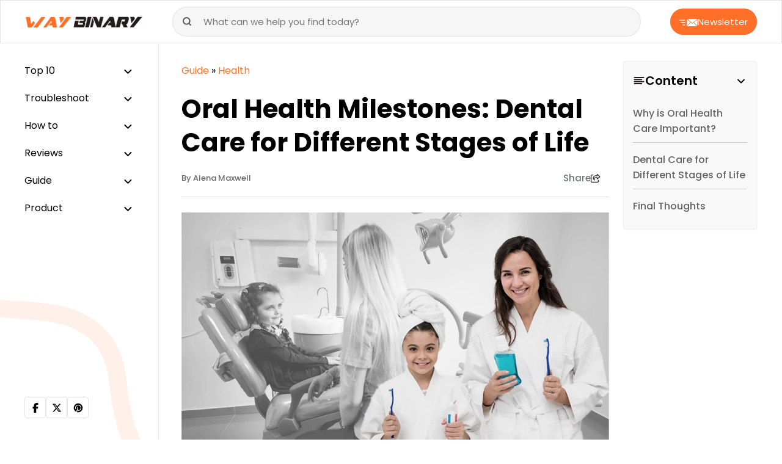

--- FILE ---
content_type: text/html; charset=UTF-8
request_url: https://www.waybinary.com/dental-care-for-different-stages-of-life/
body_size: 16541
content:
<!DOCTYPE html>
<html lang="en-US">
<head>
    <meta charset="UTF-8">
    <meta name="viewport" content="width=device-width, initial-scale=1.0">
    <meta name='robots' content='index, follow, max-image-preview:large, max-snippet:-1, max-video-preview:-1' />

	<!-- This site is optimized with the Yoast SEO plugin v24.5 - https://yoast.com/wordpress/plugins/seo/ -->
	<title>Oral Health Milestones: Dental Care for Different Stages of Life</title>
	<meta name="description" content="A healthy mouth is a great asset. Read the article and find out the oral health care requirements for humans according to different stages of life." />
	<link rel="canonical" href="https://www.waybinary.com/dental-care-for-different-stages-of-life/" />
	<meta property="og:locale" content="en_US" />
	<meta property="og:type" content="article" />
	<meta property="og:title" content="Oral Health Milestones: Dental Care for Different Stages of Life" />
	<meta property="og:description" content="A healthy mouth is a great asset. Read the article and find out the oral health care requirements for humans according to different stages of life." />
	<meta property="og:url" content="https://www.waybinary.com/dental-care-for-different-stages-of-life/" />
	<meta property="og:site_name" content="Way Binary- Guide to Technical Excellence" />
	<meta property="article:publisher" content="https://www.facebook.com/w/?h=AeS9V0JdUbhPEd7zZLA" />
	<meta property="article:published_time" content="2023-07-20T09:09:41+00:00" />
	<meta property="article:modified_time" content="2023-07-21T04:52:08+00:00" />
	<meta property="og:image" content="https://www.waybinary.com/wp-content/uploads/2023/07/Oral-Health-Milestones.webp" />
	<meta property="og:image:width" content="1000" />
	<meta property="og:image:height" content="600" />
	<meta property="og:image:type" content="image/webp" />
	<meta name="author" content="Alena Maxwell" />
	<meta name="twitter:card" content="summary_large_image" />
	<meta name="twitter:creator" content="@WayBinary" />
	<meta name="twitter:site" content="@WayBinary" />
	<meta name="twitter:label1" content="Written by" />
	<meta name="twitter:data1" content="Alena Maxwell" />
	<meta name="twitter:label2" content="Est. reading time" />
	<meta name="twitter:data2" content="5 minutes" />
	<!-- / Yoast SEO plugin. -->


<!-- This site is optimized with the WP Speed Omnium plugin v1.0 -->
              <script> 
                    const loadScriptsTimer=setTimeout(loadScripts,5*1000);const userInteractionEvents=["mouseover","keydown","touchstart","touchmove","wheel"];userInteractionEvents.forEach(function(event){window.addEventListener(event,triggerScriptLoader,{passive:!0})});function triggerScriptLoader(){loadScripts();clearTimeout(loadScriptsTimer);userInteractionEvents.forEach(function(event){window.removeEventListener(event,triggerScriptLoader,{passive:!0})})}
                    function loadScripts(){document.querySelectorAll(`script[data-type="omniumLazyLoad"]`).forEach(function(elem){elem.setAttribute("src",elem.getAttribute("data-src")); elem.removeAttribute("data-src");elem.removeAttribute("data-type");})}
              </script>
              <!-- / WP Speed Omnium plugin. -->
<link rel='stylesheet' id='wp-block-library-css' href='https://www.waybinary.com/wp-includes/css/dist/block-library/style.min.css?ver=6.5.7' media='all' />
<style id='classic-theme-styles-inline-css'>
/*! This file is auto-generated */
.wp-block-button__link{color:#fff;background-color:#32373c;border-radius:9999px;box-shadow:none;text-decoration:none;padding:calc(.667em + 2px) calc(1.333em + 2px);font-size:1.125em}.wp-block-file__button{background:#32373c;color:#fff;text-decoration:none}
</style>
<link rel='stylesheet' id='push-style-css' href='https://www.waybinary.com/wp-content/plugins/push%20notification/style.css?ver=6.5.7' media='all' />
<link rel='stylesheet' id='image-zoom-css' href='https://www.waybinary.com/wp-content/plugins/wp-image-modal/assets/css/minified/style.min.css?ver=1.0' media='all' />
<link rel='stylesheet' id='waybinary-css' href='https://www.waybinary.com/wp-content/themes/waybinary.com/min/frontend/css/minified/style.min.6f7e59a26534528180c2.css' media='all' />
<link rel='stylesheet' id='layout-css' href='https://www.waybinary.com/wp-content/themes/waybinary.com/min/frontend/css/minified/bootstrap.min.ca4c50b905dc21ea17a1.css' media='all' />
<script id="jquery-core-js" data-type="omniumLazyLoad" data-src="https://www.waybinary.com/wp-includes/js/jquery/jquery.min.js?ver=3.7.1"></script>
<link rel="https://api.w.org/" href="https://www.waybinary.com/wp-json/" /><link rel="alternate" type="application/json" href="https://www.waybinary.com/wp-json/wp/v2/posts/19422" /><link rel="EditURI" type="application/rsd+xml" title="RSD" href="https://www.waybinary.com/xmlrpc.php?rsd" />
<meta name="generator" content="WordPress 6.5.7" />
<link rel='shortlink' href='https://www.waybinary.com/?p=19422' />
<link rel="alternate" type="application/json+oembed" href="https://www.waybinary.com/wp-json/oembed/1.0/embed?url=https%3A%2F%2Fwww.waybinary.com%2Fdental-care-for-different-stages-of-life%2F" />
<link rel="alternate" type="text/xml+oembed" href="https://www.waybinary.com/wp-json/oembed/1.0/embed?url=https%3A%2F%2Fwww.waybinary.com%2Fdental-care-for-different-stages-of-life%2F&#038;format=xml" />
<script type="application/ld+json" id="bwe-schema-graph">{"@context":"https://schema.org","@graph":[{"@type":"Article","@id":"https://www.waybinary.com/dental-care-for-different-stages-of-life/#article","isPartOf":{"@id":"https://www.waybinary.com/dental-care-for-different-stages-of-life/"},"author":{"name":"Alena Maxwell","@id":"https://www.waybinary.com/#/schema/person/4d9db27baf78cb641a058f5f1f82c40c"},"headline":"Oral Health Milestones: Dental Care for Different Stages of Life","datePublished":"2023-07-20T09:09:41+00:00","dateModified":"2023-07-21T04:52:08+00:00","mainEntityOfPage":{"@id":"https://www.waybinary.com/dental-care-for-different-stages-of-life/"},"wordCount":950,"publisher":{"@id":"https://www.waybinary.com/#organization"},"image":{"@id":"https://www.waybinary.com/dental-care-for-different-stages-of-life/#primaryimage"},"thumbnailUrl":"https://www.waybinary.com/wp-content/uploads/2023/07/Oral-Health-Milestones.webp","articleSection":["Health"],"inLanguage":"en-US"},{"@type":"WebPage","@id":"https://www.waybinary.com/dental-care-for-different-stages-of-life/","url":"https://www.waybinary.com/dental-care-for-different-stages-of-life/","name":"Oral Health Milestones: Dental Care for Different Stages of Life","isPartOf":{"@id":"https://www.waybinary.com/#website"},"primaryImageOfPage":{"@id":"https://www.waybinary.com/dental-care-for-different-stages-of-life/#primaryimage"},"image":{"@id":"https://www.waybinary.com/dental-care-for-different-stages-of-life/#primaryimage"},"thumbnailUrl":"https://www.waybinary.com/wp-content/uploads/2023/07/Oral-Health-Milestones.webp","datePublished":"2023-07-20T09:09:41+00:00","dateModified":"2023-07-21T04:52:08+00:00","description":"A healthy mouth is a great asset. Read the article and find out the oral health care requirements for humans according to different stages of life.","inLanguage":"en-US","potentialAction":[{"@type":"ReadAction","target":["https://www.waybinary.com/dental-care-for-different-stages-of-life/"]}]},{"@type":"ImageObject","inLanguage":"en-US","@id":"https://www.waybinary.com/dental-care-for-different-stages-of-life/#primaryimage","url":"https://www.waybinary.com/wp-content/uploads/2023/07/Oral-Health-Milestones.webp","contentUrl":"https://www.waybinary.com/wp-content/uploads/2023/07/Oral-Health-Milestones.webp","width":1000,"height":600,"caption":"Oral Health Milestones"},{"@type":"WebSite","@id":"https://www.waybinary.com/#website","url":"https://www.waybinary.com/","name":"Way Binary- Guide to Technical Excellence","description":"","publisher":{"@id":"https://www.waybinary.com/#organization"},"potentialAction":[{"@type":"SearchAction","target":{"@type":"EntryPoint","urlTemplate":"https://www.waybinary.com/?s={search_term_string}"},"query-input":{"@type":"PropertyValueSpecification","valueRequired":true,"valueName":"search_term_string"}}],"inLanguage":"en-US"},{"@type":"Organization","@id":"https://www.waybinary.com/#organization","name":"Way Binary- Guide to Technical Excellence","url":"https://www.waybinary.com/","logo":{"@type":"ImageObject","inLanguage":"en-US","@id":"https://www.waybinary.com/#/schema/logo/image/","url":"https://www.waybinary.com/wp-content/uploads/2023/12/waybinary-logo.png","contentUrl":"https://www.waybinary.com/wp-content/uploads/2023/12/waybinary-logo.png","width":193,"height":28,"caption":"Way Binary- Guide to Technical Excellence"},"image":{"@id":"https://www.waybinary.com/#/schema/logo/image/"},"sameAs":["https://www.facebook.com/w/?h=AeS9V0JdUbhPEd7zZLA","https://x.com/WayBinary","https://www.pinterest.com/waybinary/","https://www.youtube.com/channel/UCBtcw0OkYdgTRdwcWMOaMnA"]},{"@type":"Person","@id":"https://www.waybinary.com/#/schema/person/4d9db27baf78cb641a058f5f1f82c40c","name":"Alena Maxwell","image":{"@type":"ImageObject","inLanguage":"en-US","@id":"https://www.waybinary.com/#/schema/person/image/","url":"https://www.waybinary.com/wp-content/uploads/2023/11/Alena-Maxwell.webp","contentUrl":"https://www.waybinary.com/wp-content/uploads/2023/11/Alena-Maxwell.webp","caption":"Alena Maxwell"},"description":"Alena Maxwell is a certified Paediatric nutritionist and sports nutritionist. She is also interested in writing about beauty and health related topics. Her keen interest in yoga and gym reflects in her writings. She is also working as a personal trainer.  Expertise • Personal Training • Sports Nutritionist • Certified Paediatric Nutritionist","url":"https://www.waybinary.com/author/alena/"}]}</script>
<!-- Google tag (gtag.js) -->
<script async data-type="omniumLazyLoad" data-src="https://www.googletagmanager.com/gtag/js?id=G-HH3NVQD43L"></script>
<script data-type="omniumLazyLoad" data-src="[data-uri]"></script>
	  <script async crossorigin="anonymous" data-type="omniumLazyLoad" data-src="https://pagead2.googlesyndication.com/pagead/js/adsbygoogle.js?client=ca-pub-3480571582132323"></script><link rel="preconnect" href="//fonts.googleapis.com/" />
<link rel="icon" href="https://www.waybinary.com/wp-content/uploads/2020/10/favicon-icon.png" sizes="32x32" />
<link rel="icon" href="https://www.waybinary.com/wp-content/uploads/2020/10/favicon-icon.png" sizes="192x192" />
<link rel="apple-touch-icon" href="https://www.waybinary.com/wp-content/uploads/2020/10/favicon-icon.png" />
<meta name="msapplication-TileImage" content="https://www.waybinary.com/wp-content/uploads/2020/10/favicon-icon.png" />
</head>

<body class="post-template-default single single-post postid-19422 single-format-standard wp-custom-logo">
<header>
    <div class="head-main">
        <div id="way-logo">
            <a href="https://www.waybinary.com"  ><img src="https://www.waybinary.com/wp-content/uploads/2023/12/waybinary-logo.png" alt="waybinary logo" width="193" height="28" aria-label="logo"></a>        </div>
        <div class="toggle-slide-btn">
            <svg width="20" height="20" viewbox="0 0 512 512" xmlns="http://www.w3.org/2000/svg"><path d="M0 96c0-17.7 14.3-32 32-32h384c17.7 0 32 14.3 32 32s-14.3 32-32 32H32c-17.7 0-32-14.3-32-32zm64 160c0-17.7 14.3-32 32-32h384c17.7 0 32 14.3 32 32s-14.3 32-32 32H96c-17.7 0-32-14.3-32-32zm384 160c0 17.7-14.3 32-32 32H32c-17.7 0-32-14.3-32-32s14.3-32 32-32h384c17.7 0 32 14.3 32 32z"/></svg>  
        </div>
        <div class="cancel-btn" style="display: none;">
            <svg xmlns="http://www.w3.org/2000/svg" height="20" width="20" viewbox="0 0 384 512"><path d="M342.6 150.6c12.5-12.5 12.5-32.8 0-45.3s-32.8-12.5-45.3 0L192 210.7 86.6 105.4c-12.5-12.5-32.8-12.5-45.3 0s-12.5 32.8 0 45.3L146.7 256 41.4 361.4c-12.5 12.5-12.5 32.8 0 45.3s32.8 12.5 45.3 0L192 301.3l105.4 105.3c12.5 12.5 32.8 12.5 45.3 0s12.5-32.8 0-45.3L237.3 256l105.3-105.4z"/></svg>  
        </div>
        <div class="mob-search-btn">
            <span class="search-icon">
                <svg xmlns="http://www.w3.org/2000/svg" width="16" height="16" viewbox="0 0 16 16" fill="none"><path d="M7.333 12.667A5.333 5.333 0 1 0 7.333 2a5.333 5.333 0 0 0 0 10.667ZM14 14l-2.9-2.9" stroke="#565656" stroke-width="2" stroke-linecap="round" stroke-linejoin="round"/></svg>            </span>

            <span class="cross-icon">
                <svg xmlns="http://www.w3.org/2000/svg" height="20" width="20" viewbox="0 0 384 512"><path d="M342.6 150.6c12.5-12.5 12.5-32.8 0-45.3s-32.8-12.5-45.3 0L192 210.7 86.6 105.4c-12.5-12.5-32.8-12.5-45.3 0s-12.5 32.8 0 45.3L146.7 256 41.4 361.4c-12.5 12.5-12.5 32.8 0 45.3s32.8 12.5 45.3 0L192 301.3l105.4 105.3c12.5 12.5 32.8 12.5 45.3 0s12.5-32.8 0-45.3L237.3 256l105.3-105.4z"/></svg>            </span>
        </div>
        <div class="search-form">
   <form role="search" action="https://www.waybinary.com/">
      <input type="search" placeholder="What can we help you find today?" value="" name="s" title="Search for:" required="">
      <button type="submit" class="search-btn way-btn">
        <svg xmlns="http://www.w3.org/2000/svg" width="16" height="16" viewbox="0 0 16 16" fill="none"><path d="M7.333 12.667A5.333 5.333 0 1 0 7.333 2a5.333 5.333 0 0 0 0 10.667ZM14 14l-2.9-2.9" stroke="#565656" stroke-width="2" stroke-linecap="round" stroke-linejoin="round"/></svg>  
      </button>
   </form>
</div>        <button class="newsletter-btn">
            <span>
                <svg xmlns="http://www.w3.org/2000/svg" width="30" height="12" viewbox="0 0 30 12" fill="none"><g clip-path="url(#a)"><path d="m13.31 0 7.72 6.71L29.416 0H13.309ZM8.625 9.169a.707.707 0 0 1 0 1.412H5.61a.707.707 0 0 1 0-1.412h3.016Zm.705-3.875a.707.707 0 0 1 0 1.412H3.143a.707.707 0 0 1 0-1.412H9.33Zm14.612.11 5.208 5.935.815-10.756-6.023 4.82Zm-5.107.536-6.5 6.06h16.252l-5.319-6.057-2.026 1.616a.42.42 0 0 1-.532 0l-1.875-1.63v.011Zm-6.913 5.365 6.308-5.877-5.5-4.792-.808 10.657v.012ZM9.33 1.419a.705.705 0 1 1 0 1.41H.705a.705.705 0 0 1 0-1.41H9.33Z" fill="#fff"/></g><defs><clippath id="a"><path fill="#fff" d="M0 0h29.965v12H0z"/></clippath></defs></svg> 
            </span>
            Newsletter 
        </button>
    </div>
</header><div class="sidebar">
<ul><li class='dropdown'>
<a  href='https://www.waybinary.com/category/top-10/' title='Top 10' >Top 10</a>
<ul>
<li>
<a  href='https://www.waybinary.com/category/top-10/email/' title='Email' >Email</a>
</li>
<li>
<a  href='https://www.waybinary.com/category/top-10/lifestyle-top-10/' title='Lifestyle' >Lifestyle</a>
</li>
<li>
<a  href='https://www.waybinary.com/category/top-10/gaming/' title='Gaming' >Gaming</a>
</li>
<li>
<a  href='https://www.waybinary.com/category/top-10/internet/' title='Internet' >Internet</a>
</li>
<li>
<a  href='https://www.waybinary.com/category/top-10/online-communication/' title='Online Communication' >Online Communication</a>
</li>
<li>
<a  href='https://www.waybinary.com/category/top-10/phone/' title='Phone' >Phone</a>
</li>
<li>
<a  href='https://www.waybinary.com/category/top-10/printer/' title='Printer' >Printer</a>
</li>
<li>
<a  href='https://www.waybinary.com/category/top-10/social-media/' title='Social Media' >Social Media</a>
</li>
<li>
<a  href='https://www.waybinary.com/category/top-10/software/' title='Software' >Software</a>
</li>
<li>
<a  href='https://www.waybinary.com/category/top-10/technology/' title='Technology' >Technology</a>
</li>
</ul>
</li>
<li class='dropdown'>
<a  href='https://www.waybinary.com/category/troubleshoot/' title='Troubleshoot' >Troubleshoot</a>
<ul>
<li>
<a  href='https://www.waybinary.com/category/troubleshoot/windows/' title='Windows' >Windows</a>
</li>
<li>
<a  href='https://www.waybinary.com/category/troubleshoot/email-troubleshoot/' title='Email' >Email</a>
</li>
<li>
<a  href='https://www.waybinary.com/category/troubleshoot/printer-troubleshoot/' title='Printer' >Printer</a>
</li>
<li>
<a  href='https://www.waybinary.com/category/troubleshoot/facebook/' title='Facebook' >Facebook</a>
</li>
<li>
<a  href='https://www.waybinary.com/category/troubleshoot/software-troubleshoot/' title='Software' >Software</a>
</li>
</ul>
</li>
<li class='dropdown'>
<a  href='https://www.waybinary.com/category/how-to/' title='How to' >How to</a>
<ul>
<li>
<a  href='https://www.waybinary.com/category/how-to/email-how-to/' title='Email' >Email</a>
</li>
<li>
<a  href='https://www.waybinary.com/category/how-to/facebook-how-to/' title='Facebook' >Facebook</a>
</li>
<li>
<a  href='https://www.waybinary.com/category/how-to/gaming-how-to/' title='Gaming' >Gaming</a>
</li>
<li>
<a  href='https://www.waybinary.com/category/how-to/internet-how-to/' title='Internet' >Internet</a>
</li>
<li>
<a  href='https://www.waybinary.com/category/how-to/lifestyle-how-to/' title='Lifestyle' >Lifestyle</a>
</li>
<li>
<a  href='https://www.waybinary.com/category/how-to/online-communication-how-to/' title='Online Communication' >Online Communication</a>
</li>
<li>
<a  href='https://www.waybinary.com/category/how-to/software-how-to/' title='Software' >Software</a>
</li>
<li>
<a  href='https://www.waybinary.com/category/reviews/smartphone/' title='Smartphone' >Smartphone</a>
</li>
<li>
<a  href='https://www.waybinary.com/category/how-to/windows-how-to/' title='Windows' >Windows</a>
</li>
</ul>
</li>
<li class='dropdown'>
<a  href='https://www.waybinary.com/category/reviews/' title='Reviews' >Reviews</a>
<ul>
<li>
<a  href='https://www.waybinary.com/category/reviews/customer-service/' title='Customer Service' >Customer Service</a>
</li>
<li>
<a  href='https://www.waybinary.com/category/reviews/email-reviews/' title='Email' >Email</a>
</li>
<li>
<a  href='https://www.waybinary.com/category/reviews/online-platform/' title='Online Platform' >Online Platform</a>
</li>
<li>
<a  href='https://www.waybinary.com/category/reviews/printer-reviews/' title='Printer' >Printer</a>
</li>
<li>
<a  href='https://www.waybinary.com/category/reviews/software-reviews/' title='Software' >Software</a>
</li>
</ul>
</li>
<li class='dropdown'>
<a  href='https://www.waybinary.com/category/guide/' title='Guide' >Guide</a>
<ul>
<li>
<a  href='https://www.waybinary.com/category/guide/automobile/' title='Automobile' >Automobile</a>
</li>
<li>
<a  href='https://www.waybinary.com/category/guide/business/' title='Business' >Business</a>
</li>
<li>
<a  href='https://www.waybinary.com/category/guide/computer/' title='Computer' >Computer</a>
</li>
<li>
<a  href='https://www.waybinary.com/category/guide/education/' title='Education' >Education</a>
</li>
<li>
<a  href='https://www.waybinary.com/category/guide/gaming-guide/' title='Gaming' >Gaming</a>
</li>
<li>
<a  href='https://www.waybinary.com/category/guide/internet-guide/' title='Internet' >Internet</a>
</li>
<li>
<a  href='https://www.waybinary.com/category/guide/lifestyle/' title='Lifestyle' >Lifestyle</a>
</li>
<li>
<a  href='https://www.waybinary.com/category/guide/windows-guide/' title='Windows' >Windows</a>
</li>
<li>
<a  href='https://www.waybinary.com/category/guide/software-guide/' title='Software' >Software</a>
</li>
</ul>
</li>
<li class='dropdown'>
<a  href='https://www.waybinary.com/category/product/' title='Product' >Product</a>
<ul>
<li>
<a  href='https://www.waybinary.com/category/product/accessories/' title='Accessories' >Accessories</a>
</li>
<li>
<a  href='https://www.waybinary.com/category/product/automobile-product/' title='Automobile' >Automobile</a>
</li>
<li>
<a  href='https://www.waybinary.com/category/product/computer-accessories/' title='Computer &amp; Accessories' >Computer &amp; Accessories</a>
</li>
<li>
<a  href='https://www.waybinary.com/category/product/phone-product/' title='Phone' >Phone</a>
</li>
</ul>
</li>
</ul><div class="sidebar-footer"><div class="way-social-links"><ul><li><a href="https://www.facebook.com/waybinarycom/" rel="nofollow" target="_blank" aria-label="facebook"><svg xmlns="http://www.w3.org/2000/svg" height="16" width="10" viewbox="0 0 320 512"><path d="M80 299.3V512h116V299.3h86.5l18-97.8H196v-34.6c0-51.7 20.3-71.5 72.7-71.5 16.3 0 29.4.4 37 1.2V7.9C291.4 4 256.4 0 236.2 0 129.3 0 80 50.5 80 159.4v42.1H14v97.8h66z"/></svg></a></li><li><a href="https://twitter.com/WayBinary" rel="nofollow" target="_blank" aria-label="twitter"><svg xmlns="http://www.w3.org/2000/svg" height="16" width="16" viewbox="0 0 512 512"><path d="M389.2 48h70.6L305.6 224.2 487 464H345L233.7 318.6 106.5 464H35.8l164.9-188.5L26.8 48h145.6l100.5 132.9L389.2 48zm-24.8 373.8h39.1L151.1 88h-42l255.3 333.8z"/></svg></a></li><li><a href="https://www.pinterest.com/waybinary/" rel="nofollow" target="_blank" aria-label="pinterest"><svg width="18" height="18" viewbox="0 0 5.76 5.76" xmlns="http://www.w3.org/2000/svg"><path d="M5.22 2.88a2.34 2.34 0 0 1 -2.987 2.249l0.221 -0.883a1.132 1.132 0 0 0 0.606 0.164C3.854 4.41 4.5 3.724 4.5 2.88a1.62 1.62 0 1 0 -3.122 0.608 0.18 0.18 0 0 0 0.333 -0.135 1.26 1.26 0 1 1 2.429 -0.472c0 0.645 -0.485 1.17 -1.08 1.17a0.749 0.749 0 0 1 -0.512 -0.18l0.326 -1.306a0.18 0.18 0 0 0 -0.349 -0.088l-0.631 2.526A2.34 2.34 0 1 1 5.22 2.88Z"/></svg></a></li></ul></div></div></div><div class="main-content"><div class="container"><div class="row"><div class="col-lg-9"><div class="all-page"><p id="breadcrumbs"><span><span><a href="https://www.waybinary.com/category/guide/">Guide</a></span> » <span><a href="https://www.waybinary.com/category/guide/health/">Health</a></span></span></p><h1>
    Oral Health Milestones: Dental Care for Different Stages of Life</h1>
<div class="fact-aut"><a href="https://www.waybinary.com/author/alena/"  class='aut-name' aria-label="author">By Alena Maxwell</a><div class="share-post d-md-block d-none"><div class="share-button"> Share<svg xmlns="http://www.w3.org/2000/svg" width="16" height="14" viewbox="0 0 16 14" fill="none"><path d="M10.938 6.984V5.688a.439.439 0 0 0-.438-.438H7.916a3.103 3.103 0 0 0-2.961 2.177 2.578 2.578 0 0 1-.143-.864A3.061 3.061 0 0 1 7.876 3.5H10.5a.44.44 0 0 0 .438-.438V1.766l2.898 2.609-2.899 2.609Zm-1.75-.421h.437v1.312c0 .484.391.875.875.875h.101c.216 0 .424-.08.585-.224l3.801-3.42a.978.978 0 0 0 0-1.461L11.208.243a.948.948 0 0 0-1.583.705v1.24h-1.75A4.374 4.374 0 0 0 3.5 6.561c0 1.652.946 2.71 1.747 3.306a5.34 5.34 0 0 0 1.007.594c.06.027.125.038.194.038h.068a.488.488 0 0 0 .487-.487c0-.213-.145-.402-.317-.533l-.03-.022a.848.848 0 0 1-.137-.112c-.022-.022-.047-.044-.069-.071l-.065-.08a1.446 1.446 0 0 1-.137-.232 1.517 1.517 0 0 1-.118-.612c0-.987.802-1.791 1.791-1.791h1.267v.003ZM1.968.875C.88.875 0 1.755 0 2.844v9.187C0 13.12.88 14 1.969 14h9.187c1.088 0 1.969-.88 1.969-1.969v-1.75a.655.655 0 0 0-.656-.656.655.655 0 0 0-.656.656v1.75a.655.655 0 0 1-.657.656H1.97a.655.655 0 0 1-.657-.656V2.844c0-.364.293-.656.657-.656h1.75a.655.655 0 0 0 .656-.657.655.655 0 0 0-.656-.656H1.97Z" fill="#252525"/><defs><clippath id="a"><path fill="#fff" d="M0 0h15.75v14H0z"/></clippath></defs></svg></div><div class="way-social-links"><ul><li><a href="http://www.facebook.com/sharer/sharer.php?u=https%3A%2F%2Fwww.waybinary.com%2Fdental-care-for-different-stages-of-life%2F" rel="nofollow" aria-label="facebook"><svg xmlns="http://www.w3.org/2000/svg" height="16" width="10" viewbox="0 0 320 512"><path d="M80 299.3V512h116V299.3h86.5l18-97.8H196v-34.6c0-51.7 20.3-71.5 72.7-71.5 16.3 0 29.4.4 37 1.2V7.9C291.4 4 256.4 0 236.2 0 129.3 0 80 50.5 80 159.4v42.1H14v97.8h66z"/></svg></a></li><li><a href="https://pinterest.com/pin/create/button/?url=https%3A%2F%2Fwww.waybinary.com%2Fdental-care-for-different-stages-of-life%2F&#038;media=https%3A%2F%2Fwww.waybinary.com%2Fwp-content%2Fuploads%2F2023%2F07%2FOral-Health-Milestones.webp&#038;description=Oral+Health+Milestones%3A+Dental+Care+for+Different+Stages+of+Life" rel="nofollow" aria-label="pinterest"><svg width="18" height="18" viewbox="0 0 5.76 5.76" xmlns="http://www.w3.org/2000/svg"><path d="M5.22 2.88a2.34 2.34 0 0 1 -2.987 2.249l0.221 -0.883a1.132 1.132 0 0 0 0.606 0.164C3.854 4.41 4.5 3.724 4.5 2.88a1.62 1.62 0 1 0 -3.122 0.608 0.18 0.18 0 0 0 0.333 -0.135 1.26 1.26 0 1 1 2.429 -0.472c0 0.645 -0.485 1.17 -1.08 1.17a0.749 0.749 0 0 1 -0.512 -0.18l0.326 -1.306a0.18 0.18 0 0 0 -0.349 -0.088l-0.631 2.526A2.34 2.34 0 1 1 5.22 2.88Z"/></svg></a></li><li><a href="https://twitter.com/intent/tweet?url=https%3A%2F%2Fwww.waybinary.com%2Fdental-care-for-different-stages-of-life%2F&#038;text=Oral+Health+Milestones%3A+Dental+Care+for+Different+Stages+of+Life" rel="nofollow" aria-label="twitter"><svg xmlns="http://www.w3.org/2000/svg" height="16" width="16" viewbox="0 0 512 512"><path d="M389.2 48h70.6L305.6 224.2 487 464H345L233.7 318.6 106.5 464H35.8l164.9-188.5L26.8 48h145.6l100.5 132.9L389.2 48zm-24.8 373.8h39.1L151.1 88h-42l255.3 333.8z"/></svg></a></li><li><a href="https://www.linkedin.com/shareArticle?url=https%3A%2F%2Fwww.waybinary.com%2Fdental-care-for-different-stages-of-life%2F&#038;title=Oral+Health+Milestones%3A+Dental+Care+for+Different+Stages+of+Life&#038;summary=Oral+health+is+an+integral+part+of+overall+well-being.+From+the+moment+a+baby%26%238217%3Bs+first+tooth+erupts%2C+dental+look-after+becomes+a+lifelong+necessity.+However%2C+the+needs+and+challenges+of+maintaining+it+evolve+as+a+person+passes+through+different+stages+of+life.+Understanding+these+milestones+and+tailoring+teeth+care+accordingly+is+necessary+for+optimal+oral+health.%26nbsp%3B+%5B%26hellip%3B%5D" rel="nofollow" aria-label="linkedin"><svg xmlns="http://www.w3.org/2000/svg" height="16" width="14" viewbox="0 0 448 512"><path d="M100.3 448H7.4V148.9h92.9zM53.8 108.1C24.1 108.1 0 83.5 0 53.8a53.8 53.8 0 0 1 107.6 0c0 29.7-24.1 54.3-53.8 54.3zM447.9 448h-92.7V302.4c0-34.7-.7-79.2-48.3-79.2-48.3 0-55.7 37.7-55.7 76.7V448h-92.8V148.9h89.1v40.8h1.3c12.4-23.5 42.7-48.3 87.9-48.3 94 0 111.3 61.9 111.3 142.3V448z"/></svg></a></li></ul></div></div></div><img width="1000" height="600" src="https://www.waybinary.com/wp-content/uploads/2023/07/Oral-Health-Milestones.webp" class="img-fluid wp-post-image" alt="Oral Health Milestones" decoding="async" srcset="https://www.waybinary.com/wp-content/uploads/2023/07/Oral-Health-Milestones.webp 1000w, https://www.waybinary.com/wp-content/uploads/2023/07/Oral-Health-Milestones-300x180.webp 300w, https://www.waybinary.com/wp-content/uploads/2023/07/Oral-Health-Milestones-768x461.webp 768w" sizes="(max-width: 1000px) 100vw, 1000px" /><div class="fact-aut fact-aut-sec"><span  class='way-dt'>Jul 21, 2023</span><span>
                        <svg width="16" height="16" fill="none" viewbox="0 0 14 14" xmlns="http://www.w3.org/2000/svg"><g clip-path="url(#a)" stroke="#919AA2" stroke-linecap="round" stroke-linejoin="round" stroke-width="1.5"><path d="M7 12.834A5.833 5.833 0 1 0 7 1.167a5.833 5.833 0 0 0 0 11.667z"/><path d="M7 3.5V7l2.333 1.167"/></g><defs><clippath id="a"><path fill="#fff" d="M0 0h14v14H0z"/></clippath></defs></svg>
                        <span>Reading time : 5 min</span>
                    </span></div>
<p>Oral health is an integral part of overall well-being. From the moment a baby&#8217;s first tooth erupts, dental look-after becomes a lifelong necessity. However, the needs and challenges of maintaining it evolve as a person passes through different stages of life. Understanding these milestones and tailoring teeth care accordingly is necessary for optimal oral health.&nbsp;</p>



<h2 class="wp-block-heading"><strong>Why is Oral Health Care Important?</strong></h2>



<figure class="wp-block-image size-full"><img fetchpriority="high" decoding="async" width="600" height="393" src="https://www.waybinary.com/wp-content/uploads/2023/07/Health.webp" alt="Oral Health" class="wp-image-19426" srcset="https://www.waybinary.com/wp-content/uploads/2023/07/Health.webp 600w, https://www.waybinary.com/wp-content/uploads/2023/07/Health-300x197.webp 300w" sizes="(max-width: 600px) 100vw, 600px" /></figure>



<p>We all know that oral hygiene maintenance is vital, but why? In this section, we’ll be discussing some of the reasons to know why.&nbsp;</p>



<ol>
<li><strong>Overall Health</strong> &#8211; The mouth is the door to the internal parts of the body and is also able to show early symptoms of systemic illness, such as diabetes. Research from Harvard shows that patients with periodontal disease are at a greater risk of having heart disease.&nbsp;<p>Keeping your teeth and mouth healthy will reduce the risk of many wellness complications.&nbsp;</p><div  style="clear:both;float:left;width:100%;margin:0 0 20px 0;"></div></li>
</ol>



<ol start="2">
<li><strong>Prevent Tooth Loss</strong> &#8211; One of the most common dental problems faced by children and adults is tooth loss. Regularly brushing and flossing your teeth and keeping up with checkups can help maintain good oral well-being.&nbsp;</li>
</ol>



<ol start="3">
<li><strong>For a Whiter and Brighter Smile</strong> &#8211; Who doesn’t like to have a good smile? Brighter and whiter teeth give the confidence to smile without hesitation.&nbsp;</li>
</ol>



<ol start="4">
<li><strong>Reduce the Risk of Cancer and Dementia</strong> &#8211; According to a study on 65,000 postmenopausal women between the age of 54 to 86 found, those with a history of gum disease were 14% more likely to develop cancer. Of these, one in three developed breast cancer while there was also a highly-increased risk of lung cancer, esophageal, gallbladder, and skin cancers. Those who have healthy gums are also 70 percent less likely to develop Alzheimer&#8217;s disease than those who have suffered from gum disease over a long period.</li>
</ol>



<p>So, mere brushing and flossing may not give you complete oral hygiene. To prevent any health-related hazard in the future, consult a dentist for regular checkups twice a year at least.&nbsp;</p>



<h2 class="wp-block-heading"><strong>Dental Care for Different Stages of Life</strong></h2>



<figure class="wp-block-image size-full"><img decoding="async" width="500" height="350" src="https://www.waybinary.com/wp-content/uploads/2023/07/Oral-Health.webp" alt="Oral Health" class="wp-image-19423" srcset="https://www.waybinary.com/wp-content/uploads/2023/07/Oral-Health.webp 500w, https://www.waybinary.com/wp-content/uploads/2023/07/Oral-Health-300x210.webp 300w" sizes="(max-width: 500px) 100vw, 500px" /></figure>



<p>Every age group needs a specific type of dental care. In this section, we’ll be explaining the oral look-after requirements according to age.&nbsp;</p>



<div class="number"><h3 class="wp-block-heading">Newborns and Infants</h3></div>



<p>The first dental milestone occurs during infancy. Even before the eruption of the first tooth, parents should begin practicing good sanitation habits. Wiping the baby&#8217;s gums with a clean cloth after feeding helps remove bacteria and establish a routine. As the first teeth emerge, typically around six months, parents should start using a soft-bristled brush and water to clean them. Avoiding sugary drinks and introducing a balanced diet lays the foundation for strong teeth and gums.&nbsp;</p>



<div class="number"><h3 class="wp-block-heading">Toddlers and Preschoolers</h3></div>



<p>Toddlers and preschoolers experience rapid growth and development, making care required during this stage. Children should visit a <a href="https://www.perimeterdentalgroup.com/" target="_blank" rel="noreferrer noopener">family dentist</a> around their first birthday or when the first tooth appears. Regular check-ups help monitor teeth eruption, detect early signs of decay, and provide guidance on proper brushing techniques. Encouraging good oral hygiene habits, such as brushing twice a day with fluoride paste and limiting sugary snacks, sets the stage for a lifetime of strong smiles.</p>



<div class="number"><h3 class="wp-block-heading">Elementary School Children</h3></div>



<p>As children enter their school years, they become more independent in their care routine. However, parental supervision and guidance remain vital. Routine visits, ideally every six months, continue to be the main form of preventive care, including professional cleanings, fluoride treatments, and <a href="https://www.webmd.com/oral-health/dental-sealants" target="_blank" rel="noreferrer noopener">dental sealants</a>. Education on the importance of flossing and proper brushing technique empowers children to take charge of their health.</p>



<div class="number"><h3 class="wp-block-heading">The Teen Years</h3></div>



<p>The teenage years mark a time of significant physical and emotional changes. Hormonal fluctuations may increase the hazard of gum disease and mouth infections. Adolescents should continue dentist visits, with an emphasis on reinforcing good oral hygiene practices. Dentists may also discuss the impact of tobacco, alcohol, and drug use on oral wellness, raising awareness of the associated risks.</p>



<div class="number"><h3 class="wp-block-heading">Adults and Oral Health</h3></div>



<p>Adulthood brings its own set of challenges and responsibilities. Busy schedules and stress often lead to neglecting oral health. However, maintaining regular visits is vital. Comprehensive exams can detect early signs of illness, such as gum disease, mouth cancer, and tooth decay. Professional cleanings remove plaque and tartar buildup, reducing the danger of gum disease. Adults should continue to brush twice a day, floss daily, and limit sugary foods and drinks to preserve their well-being.</p>



<div class="number"><h3 class="wp-block-heading">Senior Citizens</h3></div>



<p>As individuals reach their golden years, care becomes increasingly inherent. Aging can bring challenges like tooth loss, <a href="https://www.mayoclinic.org/diseases-conditions/dry-mouth/symptoms-causes/syc-20356048" target="_blank" rel="noreferrer noopener">dry mouth</a>, and gum disease. Routine check-ups help address these issues promptly. Proper denture look-after and sanitation, including brushing dentures and cleaning the mouth, are vital for maintaining health. Dentists may also guide nutritional needs and medications that may impact overall wellness.</p>



<h2 class="wp-block-heading"><strong>Final Thoughts</strong></h2>



<p>Oral health milestones are present at every stage of life. From infancy to adulthood and beyond, dental care requirements evolve, reflecting the changing needs and challenges of each phase. Early intervention, regular dental visits, and consistent mouth hygiene practices are foremost for maintaining optimal well-being at any age. By understanding and adapting to these milestones, every person can ensure that they enjoy a healthy and beautiful smile throughout their lives.</p>



<blockquote class="wp-block-quote is-layout-flow wp-block-quote-is-layout-flow">
<p><strong>Dental Tips:-</strong><br><em>Coconuts are a natural antibacterial food that helps in reducing gum diseases and cavities.&nbsp;<br>Wait one hour after eating to brush your teeth to avoid enamel damage.&nbsp;<br>Low-alkaline foods such as cheese and milk after meals help in balancing the acidic effects of sugary foods.&nbsp;<br>Avoid crunching ice, it causes micro-cracks in your teeth.&nbsp;<br>Sticky food like toffee or caramel can break brace wires, pull off crowns, or loosen fillings.</em></p>
</blockquote>



<br><br><center><hr style="width:10%;background: #000000; height:1px;"></center>
</p><div class="blog-author-details"><div class="d-flex justify-content-between"><div class="left-part"><a href="https://www.waybinary.com/author/alena/"><img class="img-fluid" src="https://www.waybinary.com/wp-content/uploads/2023/11/Alena-Maxwell.webp" alt="Alena Maxwell"></a><div><div class="posted">Posted by</div><a href="https://www.waybinary.com/author/alena/" class="way-title">Alena Maxwell</a></div></div></div><p>Expertise</p></div></div></div>
<div class="col-lg-3">

    <div class="toc-container"><div class="tableofcontent"><div class="top-header"><div class="left-table"><svg xmlns="http://www.w3.org/2000/svg" width="20" height="20" viewbox="0 0 20 20" fill="none"><path d="M14.167 8.333H2.5M17.5 5h-15m15 6.667h-15M14.167 15H2.5" stroke="#251A1A" stroke-width="2" stroke-linecap="round" stroke-linejoin="round"/></svg><span class="way-title">Content</span></div><div class="opne-close-btn"><svg xmlns="http://www.w3.org/2000/svg" width="20" height="20" viewbox="0 0 20 20" fill="none"><path d="m5 7.5 5 5 5-5" stroke="#000" stroke-width="2" stroke-linecap="round" stroke-linejoin="round"/></svg></div></div><ul><li><a href="#why-is-oral-health-care-important">Why is Oral Health Care Important?</a></li><li><a href="#dental-care-for-different-stages-of-life">Dental Care for Different Stages of Life</a></li><li><a href="#final-thoughts">Final Thoughts</a></li></ul></ul></div></div>
</div></div></div><div class="way-bg-card"><div class="container"><div class="separator">Related Posts</div>    <div class="row align-items-center">

                    <div class="col-lg-6 col-md-4">
                    <div class="way-card d-grid d-grid-md-none">
                        <div  class='img-placeholder'><a href="https://www.waybinary.com/using-tech-for-efficient-healthcare-staffing/"  aria-label="post-img">
                            <img width="1000" height="600" src="https://www.waybinary.com/wp-content/uploads/2024/05/healthcare-staffing.webp" class="img-fluid wp-post-image" alt="healthcare staffing" decoding="async" loading="lazy" srcset="https://www.waybinary.com/wp-content/uploads/2024/05/healthcare-staffing.webp 1000w, https://www.waybinary.com/wp-content/uploads/2024/05/healthcare-staffing-300x180.webp 300w, https://www.waybinary.com/wp-content/uploads/2024/05/healthcare-staffing-768x461.webp 768w" sizes="(max-width: 1000px) 100vw, 1000px" />
                        </a></div>                        <div class="way-card-content">
                            <a href="https://www.waybinary.com/using-tech-for-efficient-healthcare-staffing/"  class="way-title mt-mb">
                    TechCare: Leveraging Technology for Efficient Healthcare Staffing
                </a><div class="way-timeline mb-2"><a href="https://www.waybinary.com/author/team-waybinary/"  class='aut-name' aria-label="author">By Team Waybinary</a></div>                        </div>
                    </div>
                </div>
                    <div class="col-lg-6 col-md-4">
                    <div class="way-card d-grid d-grid-md-none">
                        <div  class='img-placeholder'><a href="https://www.waybinary.com/why-claim-for-brain-injuries/"  aria-label="post-img">
                            <img width="1000" height="600" src="https://www.waybinary.com/wp-content/uploads/2024/03/claiming-for-brain-injuries.webp" class="img-fluid wp-post-image" alt="claiming for brain injuries" decoding="async" loading="lazy" srcset="https://www.waybinary.com/wp-content/uploads/2024/03/claiming-for-brain-injuries.webp 1000w, https://www.waybinary.com/wp-content/uploads/2024/03/claiming-for-brain-injuries-300x180.webp 300w, https://www.waybinary.com/wp-content/uploads/2024/03/claiming-for-brain-injuries-768x461.webp 768w" sizes="(max-width: 1000px) 100vw, 1000px" />
                        </a></div>                        <div class="way-card-content">
                            <a href="https://www.waybinary.com/why-claim-for-brain-injuries/"  class="way-title mt-mb">
                    Exploring the Importance of Claiming for Brain Injuries
                </a><div class="way-timeline mb-2"><a href="https://www.waybinary.com/author/deepanshu-chauhan/"  class='aut-name' aria-label="author">By Deepanshu Chauhan</a></div>                        </div>
                    </div>
                </div>
                    <div class="col-lg-6 col-md-4">
                    <div class="way-card d-grid d-grid-md-none">
                        <div  class='img-placeholder'><a href="https://www.waybinary.com/coping-strategies-for-adult-adhd/"  aria-label="post-img">
                            <img width="1000" height="600" src="https://www.waybinary.com/wp-content/uploads/2024/02/adult.webp" class="img-fluid wp-post-image" alt="adult" decoding="async" loading="lazy" srcset="https://www.waybinary.com/wp-content/uploads/2024/02/adult.webp 1000w, https://www.waybinary.com/wp-content/uploads/2024/02/adult-300x180.webp 300w, https://www.waybinary.com/wp-content/uploads/2024/02/adult-768x461.webp 768w" sizes="(max-width: 1000px) 100vw, 1000px" />
                        </a></div>                        <div class="way-card-content">
                            <a href="https://www.waybinary.com/coping-strategies-for-adult-adhd/"  class="way-title mt-mb">
                    5 Effective Tips and Strategies for Managing Adult ADHD
                </a><div class="way-timeline mb-2"><a href="https://www.waybinary.com/author/deepanshu-chauhan/"  class='aut-name' aria-label="author">By Deepanshu Chauhan</a></div>                        </div>
                    </div>
                </div>
                    <div class="col-lg-6 col-md-4">
                    <div class="way-card d-grid d-grid-md-none">
                        <div  class='img-placeholder'><a href="https://www.waybinary.com/college-sports-for-fitness-and-teamwork/"  aria-label="post-img">
                            <img width="1000" height="600" src="https://www.waybinary.com/wp-content/uploads/2024/01/teamwork-sports.webp" class="img-fluid wp-post-image" alt="teamwork sports" decoding="async" loading="lazy" srcset="https://www.waybinary.com/wp-content/uploads/2024/01/teamwork-sports.webp 1000w, https://www.waybinary.com/wp-content/uploads/2024/01/teamwork-sports-300x180.webp 300w, https://www.waybinary.com/wp-content/uploads/2024/01/teamwork-sports-768x461.webp 768w" sizes="(max-width: 1000px) 100vw, 1000px" />
                        </a></div>                        <div class="way-card-content">
                            <a href="https://www.waybinary.com/college-sports-for-fitness-and-teamwork/"  class="way-title mt-mb">
                    College Sports for Boosting Fitness and Teamwork
                </a><div class="way-timeline mb-2"><a href="https://www.waybinary.com/author/joe-j-whitaker/"  class='aut-name' aria-label="author">By Joe J. Whitaker</a></div>                        </div>
                    </div>
                </div>
                    <div class="col-lg-6 col-md-4">
                    <div class="way-card d-grid d-grid-md-none">
                        <div  class='img-placeholder'><a href="https://www.waybinary.com/role-of-nutrition-in-sports-performance/"  aria-label="post-img">
                            <img width="1000" height="600" src="https://www.waybinary.com/wp-content/uploads/2023/11/sports.webp" class="img-fluid wp-post-image" alt="sports" decoding="async" loading="lazy" srcset="https://www.waybinary.com/wp-content/uploads/2023/11/sports.webp 1000w, https://www.waybinary.com/wp-content/uploads/2023/11/sports-300x180.webp 300w, https://www.waybinary.com/wp-content/uploads/2023/11/sports-768x461.webp 768w" sizes="(max-width: 1000px) 100vw, 1000px" />
                        </a></div>                        <div class="way-card-content">
                            <a href="https://www.waybinary.com/role-of-nutrition-in-sports-performance/"  class="way-title mt-mb">
                    The Role of Nutrition and Rest in Sports Performance
                </a><div class="way-timeline mb-2"><a href="https://www.waybinary.com/author/alena/"  class='aut-name' aria-label="author">By Alena Maxwell</a></div>                        </div>
                    </div>
                </div>
                    <div class="col-lg-6 col-md-4">
                    <div class="way-card d-grid d-grid-md-none">
                        <div  class='img-placeholder'><a href="https://www.waybinary.com/medicinal-mushrooms-boost-dog-immunity/"  aria-label="post-img">
                            <img width="1000" height="600" src="https://www.waybinary.com/wp-content/uploads/2023/10/medicinal-mushrooms-boost-dog-immunity.webp" class="img-fluid wp-post-image" alt="medicinal mushrooms boost dog immunity" decoding="async" loading="lazy" srcset="https://www.waybinary.com/wp-content/uploads/2023/10/medicinal-mushrooms-boost-dog-immunity.webp 1000w, https://www.waybinary.com/wp-content/uploads/2023/10/medicinal-mushrooms-boost-dog-immunity-300x180.webp 300w, https://www.waybinary.com/wp-content/uploads/2023/10/medicinal-mushrooms-boost-dog-immunity-768x461.webp 768w" sizes="(max-width: 1000px) 100vw, 1000px" />
                        </a></div>                        <div class="way-card-content">
                            <a href="https://www.waybinary.com/medicinal-mushrooms-boost-dog-immunity/"  class="way-title mt-mb">
                    Can Medicinal Mushrooms Boost Dog Immunity?
                </a><div class="way-timeline mb-2"><a href="https://www.waybinary.com/author/steffani-griffith/"  class='aut-name' aria-label="author">By Steffani Griffith</a></div>                        </div>
                    </div>
                </div>
                    <div class="col-lg-6 col-md-4">
                    <div class="way-card d-grid d-grid-md-none">
                        <div  class='img-placeholder'><a href="https://www.waybinary.com/understanding-prevention-and-remedies-for-uti/"  aria-label="post-img">
                            <img width="1000" height="600" src="https://www.waybinary.com/wp-content/uploads/2023/10/understanding-prevention-and-remedies-for-uti.webp" class="img-fluid wp-post-image" alt="understanding prevention and remedies for uti" decoding="async" loading="lazy" srcset="https://www.waybinary.com/wp-content/uploads/2023/10/understanding-prevention-and-remedies-for-uti.webp 1000w, https://www.waybinary.com/wp-content/uploads/2023/10/understanding-prevention-and-remedies-for-uti-300x180.webp 300w, https://www.waybinary.com/wp-content/uploads/2023/10/understanding-prevention-and-remedies-for-uti-768x461.webp 768w" sizes="(max-width: 1000px) 100vw, 1000px" />
                        </a></div>                        <div class="way-card-content">
                            <a href="https://www.waybinary.com/understanding-prevention-and-remedies-for-uti/"  class="way-title mt-mb">
                    Unraveling the Mystery of UTIs and Understanding, Prevention, and Remedies for Women
                </a><div class="way-timeline mb-2"><a href="https://www.waybinary.com/author/alena/"  class='aut-name' aria-label="author">By Alena Maxwell</a></div>                        </div>
                    </div>
                </div>
                    <div class="col-lg-6 col-md-4">
                    <div class="way-card d-grid d-grid-md-none">
                        <div  class='img-placeholder'><a href="https://www.waybinary.com/reasons-to-try-organic-plant-based-protein-powder/"  aria-label="post-img">
                            <img width="1000" height="600" src="https://www.waybinary.com/wp-content/uploads/2023/09/reasons-to-try-organic-plant-based-protein-powder.webp" class="img-fluid wp-post-image" alt="reasons to try organic plant based protein powder" decoding="async" loading="lazy" srcset="https://www.waybinary.com/wp-content/uploads/2023/09/reasons-to-try-organic-plant-based-protein-powder.webp 1000w, https://www.waybinary.com/wp-content/uploads/2023/09/reasons-to-try-organic-plant-based-protein-powder-300x180.webp 300w, https://www.waybinary.com/wp-content/uploads/2023/09/reasons-to-try-organic-plant-based-protein-powder-768x461.webp 768w" sizes="(max-width: 1000px) 100vw, 1000px" />
                        </a></div>                        <div class="way-card-content">
                            <a href="https://www.waybinary.com/reasons-to-try-organic-plant-based-protein-powder/"  class="way-title mt-mb">
                    10 Reasons to Try Organic Plant-Based Protein Powder
                </a><div class="way-timeline mb-2"><a href="https://www.waybinary.com/author/alena/"  class='aut-name' aria-label="author">By Alena Maxwell</a></div>                        </div>
                    </div>
                </div>
                    <div class="col-lg-6 col-md-4">
                    <div class="way-card d-grid d-grid-md-none">
                        <div  class='img-placeholder'><a href="https://www.waybinary.com/can-depression-make-you-sick/"  aria-label="post-img">
                            <img width="1000" height="600" src="https://www.waybinary.com/wp-content/uploads/2023/08/can-depression-make-you-sick.webp" class="img-fluid wp-post-image" alt="can depression make you sick" decoding="async" loading="lazy" srcset="https://www.waybinary.com/wp-content/uploads/2023/08/can-depression-make-you-sick.webp 1000w, https://www.waybinary.com/wp-content/uploads/2023/08/can-depression-make-you-sick-300x180.webp 300w, https://www.waybinary.com/wp-content/uploads/2023/08/can-depression-make-you-sick-768x461.webp 768w" sizes="(max-width: 1000px) 100vw, 1000px" />
                        </a></div>                        <div class="way-card-content">
                            <a href="https://www.waybinary.com/can-depression-make-you-sick/"  class="way-title mt-mb">
                    From Mental to Physical: Can Depression Make You Sick?
                </a><div class="way-timeline mb-2"><a href="https://www.waybinary.com/author/alena/"  class='aut-name' aria-label="author">By Alena Maxwell</a></div>                        </div>
                    </div>
                </div>
                    <div class="col-lg-6 col-md-4">
                    <div class="way-card d-grid d-grid-md-none">
                        <div  class='img-placeholder'><a href="https://www.waybinary.com/hipaa-101-privacy-and-security-in-healthcare/"  aria-label="post-img">
                            <img width="1000" height="600" src="https://www.waybinary.com/wp-content/uploads/2023/06/HIPAA-101-Everything-You-.webp" class="img-fluid wp-post-image" alt="HIPAA 101 Everything You" decoding="async" loading="lazy" srcset="https://www.waybinary.com/wp-content/uploads/2023/06/HIPAA-101-Everything-You-.webp 1000w, https://www.waybinary.com/wp-content/uploads/2023/06/HIPAA-101-Everything-You--300x180.webp 300w, https://www.waybinary.com/wp-content/uploads/2023/06/HIPAA-101-Everything-You--768x461.webp 768w" sizes="(max-width: 1000px) 100vw, 1000px" />
                        </a></div>                        <div class="way-card-content">
                            <a href="https://www.waybinary.com/hipaa-101-privacy-and-security-in-healthcare/"  class="way-title mt-mb">
                    HIPAA 101: Everything You Need to Know About Privacy and Security in Healthcare
                </a><div class="way-timeline mb-2"><a href="https://www.waybinary.com/author/alena/"  class='aut-name' aria-label="author">By Alena Maxwell</a></div>                        </div>
                    </div>
                </div>
    
    </div>

</div></div></div><footer>
    <div class="container">
      <div class="d-flex f-link justify-content-between">
		<ul><li>
<a  href='https://www.waybinary.com/about-us/' title='About Us' >About Us</a>
</li>
<li>
<a  href='https://www.waybinary.com/privacy-policy/' title='Privacy Policy' >Privacy Policy</a>
</li>
<li>
<a  href='https://www.waybinary.com/contact-us/' title='Contact Us' >Contact Us</a>
</li>
<li>
<a  href='https://www.waybinary.com/authors/' title='Authors' >Authors</a>
</li>
</ul>		<div class="mail-to d-flex align-items-center">
		  <span>
			<svg xmlns="http://www.w3.org/2000/svg" width="36" height="36" viewbox="0 0 36 36" fill="none"><path d="M36 18c0 9.941-8.059 18-18 18S0 27.941 0 18 8.059 0 18 0s18 8.059 18 18Z" fill="#fff"/><path d="M26 24.5a1.5 1.5 0 0 1-1.5 1.5h-13a1.5 1.5 0 0 1-1.5-1.5v-8.227a1.5 1.5 0 0 1 .575-1.18c.778-.611 1.421-1.106 5.13-3.798.527-.383 1.57-1.306 2.295-1.295.725-.011 1.769.912 2.294 1.295 3.71 2.692 4.353 3.187 5.131 3.797a1.5 1.5 0 0 1 .575 1.18V24.5Zm-2.052-6.144a.25.25 0 0 0-.354-.06c-.714.528-1.734 1.273-3.3 2.41-.526.383-1.569 1.305-2.294 1.294-.725.01-1.767-.91-2.294-1.295a518.35 518.35 0 0 1-3.3-2.408.25.25 0 0 0-.354.06l-.283.412a.25.25 0 0 0 .057.342c.715.528 1.733 1.272 3.29 2.402.634.462 1.767 1.494 2.884 1.487 1.116.008 2.249-1.024 2.883-1.487a522.137 522.137 0 0 0 3.29-2.402.25.25 0 0 0 .058-.343l-.283-.412Z" fill="#FF6F28"/></svg>		  </span>
		  <div>
			<strong>E-mail at</strong>
			<div>
				<a href="mailto:info.waybinary@gmail.com">info.waybinary@gmail.com</a>
			</div>
		  </div>
		</div>
	  </div>
      <div class="copyright text-center">
       	&copy; 2026 All Rights Reserved.      </div>
    </div>
 </footer><div class="pop-up-head">
   <span>Subscribe to our newsletter</span>
   <p>Subscribe to our newsletter and get top Tech, Gaming & Streaming latest news, updates and amazing offers delivered directly in your inbox.</p>
   <div class="input-group">
      <div class="search-forms" id="news-form">
         <form action="">
            <input type="search" placeholder="Enter your email" required="">
            <button type="submit" class="way-btn">Subscribe</button>
         </form>
      </div>
   </div>
   <div class="close-btn">
      <svg fill="#000" xmlns="http://www.w3.org/2000/svg" height="20" width="20" viewbox="0 0 384 512">
         <path d="M342.6 150.6c12.5-12.5 12.5-32.8 0-45.3s-32.8-12.5-45.3 0L192 210.7 86.6 105.4c-12.5-12.5-32.8-12.5-45.3 0s-12.5 32.8 0 45.3L146.7 256 41.4 361.4c-12.5 12.5-12.5 32.8 0 45.3s32.8 12.5 45.3 0L192 301.3 297.4 406.6c12.5 12.5 32.8 12.5 45.3 0s12.5-32.8 0-45.3L237.3 256 342.6 150.6z"></path>
      </svg>
   </div>
</div><button id="myBtn">
	<svg xmlns="http://www.w3.org/2000/svg" width="20" height="20" viewbox="0 0 20 20" fill="#FFF"><path d="M2.721 10.816 1.905 10a.879.879 0 0 1 0-1.247l7.144-7.146a.879.879 0 0 1 1.247 0l7.142 7.142a.879.879 0 0 1 0 1.247l-.816.816a.882.882 0 0 1-1.261-.015l-4.216-4.425v10.565a.88.88 0 0 1-.882.882H9.087a.88.88 0 0 1-.882-.882V6.372L3.982 10.8a.876.876 0 0 1-1.261.015Z"/></svg> 
</button><div id="im-modal" class="wp-image-modal">  <div class="wp-image-modal-container">    <span class="wp-image-modal-close">&times;</span>    <img class="wp-image-modal-content">    <div id="wp-image-modal-caption"></div>  </div></div><script id="image-zoom-js-extra">
var imageZoomSettings = {"parentSelector":".all-page","commonClass":""};
</script>
<script src="https://www.waybinary.com/wp-content/plugins/wp-image-modal/assets/js/minified/scripts.min.js?ver=1.0" id="image-zoom-js"></script>
<script src="https://www.waybinary.com/wp-content/themes/waybinary.com/min/frontend/js/minified/scripts.min.6f7e59a26534528180c2.js" id="waybinary-js"></script>

    </body>
</html>